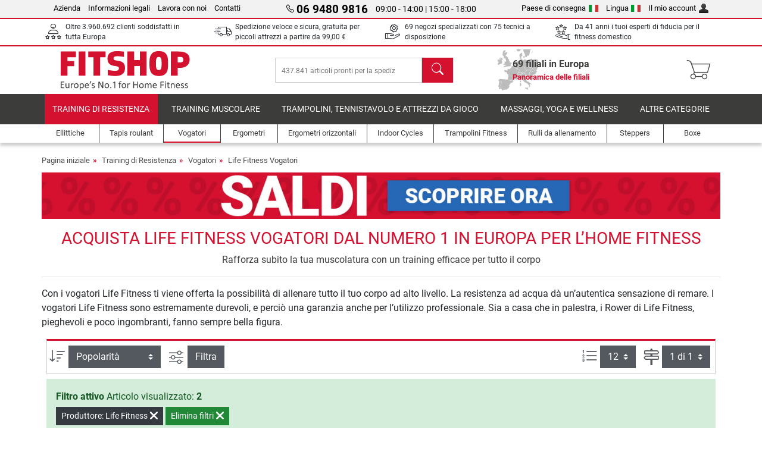

--- FILE ---
content_type: text/html; charset=UTF-8
request_url: https://www.fitshop.it/life-fitness-vogatori
body_size: 15220
content:
<!DOCTYPE html>
<html lang="it">
<head>
  
  <meta charset="utf-8"/>
  <meta name="viewport" content="width=device-width, initial-scale=1"/>
  <meta name="description" content="Life Fitness vogatori | Qui consulenza professionale, consegna rapida &#10003; Training con resistenza ad acqua &#10003; vogare a casa e mettersi in forma"/>
  <meta name="author" content="Fitshop Group"/>
  <meta name="theme-color" content="#d51130"/>
  <meta name="robots" content="index,follow"/>

  <title>Acquistate i vogatori di Life Fitness dagli esperti</title>

  <style media="screen">
    body {font:normal normal 400 1em/1.5 sans-serif;}
    #page {display:flex;flex-direction:column;min-height:100%;}
    main {flex:1;flex-basis:auto;} .svg-icon {width:1em;height:1em;}
    .d-none {display:none!important;} .img-fluid {max-width:100%;height:auto;}
  </style>

  <link rel="preconnect" href="https://www.googletagmanager.com"/>
  <link rel="preconnect" href="https://sbs.adsdefender.com"/>
  <link rel="preconnect" href="https://cdn.adsdefender.com"/>
  <link rel="preload" as="font" href="/assets/fonts/roboto-v30-latin-regular.woff2" type="font/woff2" crossorigin="anonymous"/>
  <link rel="preload" as="font" href="/assets/fonts/roboto-v30-latin-700.woff2" type="font/woff2" crossorigin="anonymous"/>
  <link rel="preload" as="font" href="/assets/fonts/iconfont.woff2" type="font/woff2" crossorigin="anonymous"/>
  <link rel="preload" as="image" href="/assets/images/shop/banner/510x80_banner_soldes_it_it.jpg" fetchpriority="high" imagesrcset="/assets/images/shop/banner/510x80_banner_soldes_it_it.jpg 510w, /assets/images/shop/banner/1470x100_banner_soldes_it_it.jpg 1470w" imagesizes="100vw"/>
  <link rel="preload" as="image" href="https://resources.fitshop.com/bilder/lifefitness/rudergeraet/Row%20HX%202020/lifefitness-row-hx-01_250.jpg" fetchpriority="high"/>

  <link rel="canonical" href="https://www.fitshop.it/life-fitness-vogatori"/>
  
  <link rel="stylesheet" href="/assets/css/shop/bootstrap-4.6.2.min.css?v=26.1.6"/>
  <link rel="stylesheet" href="/assets/css/shop/iconfont.min.css?v=26.1.6"/>
  
  
  <link rel="stylesheet" href="/assets/css/shop/structure.min.css?v=26.1.6"/>
  <link rel="stylesheet" href="/assets/css/shop/header.min.css?v=26.1.6"/>
  <link rel="stylesheet" href="/assets/css/shop/product.min.css?v=26.1.6"/>
  <link rel="stylesheet" href="/assets/css/shop/footer.min.css?v=26.1.6"/>
  <link rel="stylesheet" href="/assets/css/shop/cookieconsent-3.1.0.min.css?v=26.1.6"/>
  

  <!--[if lte IE 9]>
    <link rel="stylesheet" href="/assets/css/shop/bootstrap-4.6.0-ie9.min.css?v=26.1.6"/>
    <link rel="stylesheet" href="/assets/css/shop/ie9-fixes.min.css?v=26.1.6"/>
  <![endif]-->

  
  <meta property="og:type" content="website"/>
  <meta property="og:site_name" content="Fitshop"/>
  <meta property="og:title" content="Acquistate i vogatori di Life Fitness dagli esperti"/>
  <meta property="og:description" content="Life Fitness vogatori | Qui consulenza professionale, consegna rapida &#10003; Training con resistenza ad acqua &#10003; vogare a casa e mettersi in forma"/>
  <meta property="og:url" content="https://www.fitshop.it/life-fitness-vogatori"/>
  <meta property="og:image" content="https://resources.fitshop.com/bilder/lifefitness/rudergeraet/Row%20HX%202020/lifefitness-row-hx-01_600.jpg"/>


  <link rel="icon" href="/assets/images/shop/fav/favicon-fitshop.ico" sizes="48x48"/>
  <link rel="icon" href="/assets/images/shop/fav/favicon-fitshop.svg" type="image/svg+xml"/>
  <link rel="apple-touch-icon" href="/assets/images/shop/fav/apple-touch-icon-fitshop.png"/>
  <link rel="manifest" href="/manifest.json"/>

  
  <script>
    window.dataLayer = window.dataLayer || [];
    window.uetq = window.uetq || [];
    function gtag() {
      dataLayer.push(arguments);
    }
    gtag('consent', 'default', {
      ad_storage: 'denied',
      ad_personalization: 'denied',
      ad_user_data: 'denied',
      analytics_storage: 'denied'
    });
    uetq.push('consent', 'default', {
      ad_storage: 'denied'
    });
  </script>
  <!-- Google Tag Manager -->
  <script>/*<![CDATA[*/(function(w,d,s,l,i){w[l]=w[l]||[];w[l].push({'gtm.start':
  new Date().getTime(),event:'gtm.js'});var f=d.getElementsByTagName(s)[0],
  j=d.createElement(s),dl=l!='dataLayer'?'&l='+l:'';j.async=true;j.src=
  'https://www.googletagmanager.com/gtm.js?id='+i+dl;f.parentNode.insertBefore(j,f);
  })(window,document,'script','dataLayer','GTM-TB7JW4H');/*]]>*/</script>
  <!-- End Google Tag Manager -->


</head>
<body>
  
  <!-- Google Tag Manager (noscript) -->
  <noscript><iframe src="https://www.googletagmanager.com/ns.html?id=GTM-TB7JW4H" height="0" width="0" style="display:none;visibility:hidden"></iframe></noscript>
  <!-- End Google Tag Manager (noscript) -->

  <div id="page" class="has-skyscraper">
    
  <header id="header">
    
  

    
  <div id="header-top" class="position-relative d-none d-lg-block-header">
    <div id="header-top-content" class="container">
      <div class="d-flex">
        <div class="flex-fill left">
          <ul>
            <li><a href="/su-fitshop">Azienda</a></li>
            <li><a href="/informazioni-legali">Informazioni legali</a></li>
            
            <li><a href="/intern/intern/job-karriere.htm">Lavora con noi</a></li>
            <li><a href="/contact/form">Contatti</a></li>
          </ul>
        </div>
        <div class="flex-fill position-relative center hotline">
          <a class="hotline-toggle" id="hotline-toggle" href="#">
            <i class="icon-phone"></i>
            <strong>06 9480 9816</strong>
            <span>
               09:00 - 14:00  | 15:00 - 18:00 
            </span>
          </a>
          
  <div class="hotline-popup sidebar-box text-left" id="hotline-popup">
    <div class="sidebar-box-heading m-0 pr-3">
      Telefono per info e ordini
      <i class="popup-close cursor-pointer icon-cross float-right"></i>
    </div>
    <div class="sidebar-box-content mt-0 p-3">
      <p class="mb-0 font-weight-bold">
        <i class="icon-phone"></i>
        <a href="tel:0694809816">06 9480 9816</a>
      </p>
      <p class="font-weight-bold">
        <i class="icon-mail"></i>
        <a href="mailto:info@fitshop.it">info@fitshop.it</a>
      </p>
      <table class="hotline-open">
        <tr class="hotline-open-hours">
          <td class="align-top pr-2">Lun - Ven:</td>
          <td>
             09:00 - 14:00 
            <br/> 15:00 - 18:00 
          </td>
        </tr>
      </table>
    </div>
    
  </div>

        </div>
        <div class="flex-fill position-relative right">
          <ul>
            <li><a href="/fitshop-group-in-europa" title="Cambia il paese di consegna">Paese di consegna<img width="16" height="12" src="/assets/images/shop/country/it.svg" alt="Paese it" loading="lazy"/></a></li>
            <li class="left">
              <a class="language-toggle" id="language-toggle" href="#" title="Cambia la lingua">Lingua<img width="16" height="12" src="/assets/images/shop/country/it.svg" alt="Lingua it" loading="lazy"/></a>
              
  <div class="language-switch-box sidebar-box" id="language-switch-box">
    <div class="sidebar-box-heading m-0 pr-3">
      Cambia la lingua
      <i class="popup-close cursor-pointer icon-cross float-right"></i>
    </div>
    <div class="sidebar-box-content mt-0 p-0">
      <form method="post" action="/life-fitness-vogatori" id="form-language-switch">
        <input type="hidden" value="it" name="language"/>
        <ul class="list-none row">
          <li data-lang="de" class="language col-6 p-2 cursor-pointer">
            <img class="border" width="36" height="24" src="/assets/images/shop/country/de.svg" alt="Lingua de" loading="lazy"/>
            <span>deutsch</span>
          </li><li data-lang="en" class="language col-6 p-2 cursor-pointer">
            <img class="border" width="36" height="24" src="/assets/images/shop/country/en.svg" alt="Lingua en" loading="lazy"/>
            <span>english</span>
          </li><li data-lang="it" class="language col-6 p-2 active cursor-pointer">
            <img class="border" width="36" height="24" src="/assets/images/shop/country/it.svg" alt="Lingua it" loading="lazy"/>
            <span>italiano</span>
          </li>
        </ul>
      </form>
    </div>
  </div>

            </li>
            <li><a href="/user/register" title="Il mio account">Il mio account<img width="16" height="16" src="/assets/icons/user_silhouette.png" alt="icon silhouette" loading="lazy"/></a></li>
          </ul>
        </div>
      </div>
    </div>
  </div>

    
  <div id="header-trust" class="transition">
    <div id="header-trust-carousel" class="d-lg-none carousel slide" data-ride="carousel" data-interval="3000">
      <ul class="carousel-inner d-flex align-items-center h-100 m-0 px-1 text-center">
        
        <li class="carousel-item active">Oltre 3.960.692 clienti soddisfatti in tutta Europa</li>
        <li class="carousel-item"><a class="link-unstyled" href="/condizioni-di-consegna">Spedizione veloce e sicura, gratuita per piccoli attrezzi a partire da <span class="text-nowrap">99,00 €</span></a></li>
        
        
        
        
        
        
        <li class="carousel-item">Da 41 anni i tuoi esperti di fiducia per il fitness domestico</li>
      </ul>
    </div>

    <div id="header-trust-content" class="container d-none d-lg-block-header">
      <div class="row justify-content-between">
        <div class="col align-self-center trust-icon"><i class="icon-customers"></i> Oltre 3.960.692 clienti soddisfatti in tutta Europa
        </div>
        <div class="col align-self-center trust-icon"><i class="icon-delivery"></i><a class="link-unstyled" href="/condizioni-di-consegna"> Spedizione veloce e sicura, gratuita per piccoli attrezzi a partire da <span class="text-nowrap">99,00 €</span></a>
        </div>
        
        <div class="col align-self-center trust-icon"><i class="icon-service"></i> 69 negozi specializzati con 75 tecnici a disposizione</div>
        
        
        <div class="col align-self-center trust-icon d-none d-xxl-block-header"><i class="icon-products"></i> 437.841 articoli pronti per la spedizione</div>
        
        
        <div class="col align-self-center trust-icon"><i class="icon-ratings"></i> Da 41 anni i tuoi esperti di fiducia per il fitness domestico</div>
      </div>
    </div>
  </div>

    
  <div id="header-main-content" class="container d-table">
    <div class="d-table-row">
      <div id="header-nav-toggle" class="cell-menu d-table-cell d-lg-none-header py-1 text-center" title="Menu">
        <i class="icon-menu"></i>
      </div>

      <div class="cell-logo d-table-cell align-middle text-left">
        <a href="/" title="Fitshop">
          <img class="transition img-fixed" width="280" height="70" src="/assets/images/shop/header/logo-fitshop-color.svg" alt="Fitshop Logo" loading="lazy"/>
        </a>
      </div>

      <div class="cell-search d-table-cell align-middle text-center">
        <form id="form-search" method="post" action="/article/search">
          <div class="d-flex">
            <div class="search-input flex-grow-1">
              <input class="transition" id="search" type="text" name="search" autocomplete="off" placeholder="437.841 articoli pronti per la spedizione"/>
              <label class="sr-only" for="search">Cerca</label>
              <button class="d-none transition" id="search-clear-button" type="button" title="cancella">
                <i class="icon-cross"></i>
              </button>
            </div>
            <button class="transition" id="search-button" type="submit" title="Cerca">
              <i class="icon-search d-none d-lg-inline"></i>
              <i class="icon-caret-right d-lg-none"></i>
            </button>
          </div>
          <div id="search-suggestions" class="proposed-results"></div>
        </form>
      </div>

      <div class="cell-stores stores-it d-none d-lg-table-cell-header text-center">
        <a href="/panoramica-delle-filiali" title="Panoramica delle filiali">
          
          <strong>
            <span class="stores-count">69 filiali in Europa</span>
            <span class="stores-finder">Panoramica delle filiali</span>
          </strong>
        </a>
      </div>

      <div class="cell-cart d-table-cell align-middle text-right">
        <a class="btn btn-link px-1 position-relative d-none d-xs-inline-block d-lg-none-header" href="/panoramica-delle-filiali" title="Panoramica delle filiali">
          <i class="icon-marker"></i>
          <span class="store-count">69x</span>
        </a>
        <a class="btn btn-link px-1 d-lg-none-header" id="header-search" href="#" title="Cerca">
          <i class="icon-search"></i>
        </a>
        <a class="btn btn-link pl-1 pr-3 position-relative" id="header-cart" href="/shopcart/show" title="Carrello">
          <i class="icon-basket"></i>
          
        </a>
        
      </div>
    </div>
  </div>

    
  <nav id="header-nav" class="container d-none d-lg-block-header">
    <div id="header-nav-main" class="d-none d-lg-block-header transition">
      <div class="container">
        <div class="row">
          <ul class="col-12">
            <li class="active">
              <a class="transition" href="/training-di-resistenza" title="Training di Resistenza">Training di Resistenza</a>
            </li><li>
              <a class="transition" href="/training-muscolare" title="Training Muscolare">Training Muscolare</a>
            </li><li>
              <a class="transition" href="/trampolini-tennistavolo-e-attrezzi-da-gioco" title="Trampolini, Tennistavolo e Attrezzi da Gioco">Trampolini, Tennistavolo e Attrezzi da Gioco</a>
            </li><li>
              <a class="transition" href="/massaggi-yoga-e-wellness" title="Massaggi, yoga e wellness">Massaggi, yoga e wellness</a>
            </li><li>
              <a class="transition" href="/specials/misc" title="Altre categorie">Altre categorie</a>
            </li>
          </ul>
        </div>
      </div>
    </div>

    <div id="header-nav-sub" class="container">
      <div class="row">
        <ul class="main-nav d-lg-none-header">
          <li><a class="nav-icon" href="/"><i class="icon-home"></i><span class="sr-only">Pagina iniziale</span></a></li>
          <li class="active"><a class="nav-icon" href="#"><i class="icon-categories"></i><span class="sr-only">Categorie</span></a></li>
          <li><a class="nav-icon" href="/condizioni-di-consegna"><i class="icon-shipping"></i><span class="sr-only">Condizioni di consegna</span></a></li>
          <li><a class="nav-icon" href="/panoramica-delle-filiali"><i class="icon-marker"></i><span class="sr-only">Filiali</span></a></li>
          <li><a class="nav-icon" href="/su-fitshop"><i class="icon-company"></i><span class="sr-only">Azienda</span></a></li>
          <li><a class="nav-icon" href="/contact/form"><i class="icon-contact"></i><span class="sr-only">Contatti</span></a></li>
          <li><a class="nav-icon" href="/user/register"><i class="icon-account"></i><span class="sr-only">Log in</span></a></li>
          <li><a class="nav-icon" href="#" id="nav-language-toggle"><i class="icon-language"></i><span class="sr-only">Cambia la lingua</span></a></li>
        </ul>
        <div class="sub-nav d-table-cell d-lg-none-header position-relative">
          <ul>
            <li>
              
                <a class="nav-main-link open" href="/training-di-resistenza"><span>Training di Resistenza</span></a>
                <ul class="active">
                  <li><a class="nav-link" href="/ellittiche" title="Ellittiche">Ellittiche</a>
                  </li><li><a class="nav-link" href="/tapis-roulant" title="Tapis roulant">Tapis roulant</a>
                  </li><li class="active"><a class="nav-link" href="/vogatori" title="Vogatori">Vogatori</a>
                  </li><li><a class="nav-link" href="/ergometri" title="Ergometri">Ergometri</a>
                  </li><li><a class="nav-link" href="/ergometri-orizzontali" title="Ergometri orizzontali">Ergometri orizzontali</a>
                  </li><li><a class="nav-link" href="/indoor-cycles" title="Indoor Cycles">Indoor Cycles</a>
                  </li><li><a class="nav-link" href="/smart-bike" title="Smart Bike">Smart Bike</a>
                  </li><li><a class="nav-link" href="/trampolini-fitness" title="Trampolini Fitness">Trampolini Fitness</a>
                  </li><li><a class="nav-link" href="/rulli-da-allenamento" title="Rulli da allenamento">Rulli da allenamento</a>
                  </li><li><a class="nav-link" href="/steppers" title="Steppers">Steppers</a>
                  </li><li><a class="nav-link" href="/boxe" title="Boxe">Boxe</a>
                  </li><li><a class="nav-link" href="/nordic-walking" title="Nordic Walking">Nordic Walking</a>
                  </li><li><a class="nav-link" href="/cardiofrequenzimetri" title="Cardiofrequenzimetri">Cardiofrequenzimetri</a>
                  </li>
                </ul>
              
            </li><li>
              
                <a class="nav-main-link closed" href="/training-muscolare"><span>Training Muscolare</span></a>
                <ul class="d-none">
                  <li><a class="nav-link" href="/stazioni-multifunzione" title="Stazioni Multifunzione">Stazioni Multifunzione</a>
                  </li><li><a class="nav-link" href="/panche-pesi" title="Panche Pesi">Panche Pesi</a>
                  </li><li><a class="nav-link" href="/stazioni-bilanciere" title="Stazioni Bilanciere">Stazioni Bilanciere</a>
                  </li><li><a class="nav-link" href="/manubri" title="Manubri">Manubri</a>
                  </li><li><a class="nav-link" href="/dischi-e-pesi" title="Dischi e pesi">Dischi e pesi</a>
                  </li><li><a class="nav-link" href="/bilancieri" title="Bilancieri">Bilancieri</a>
                  </li><li><a class="nav-link" href="/allenamento-funzionale" title="Allenamento funzionale">Allenamento funzionale</a>
                  </li><li><a class="nav-link" href="/trainers-addominali-dorsali" title="Trainers Addominali / Dorsali">Trainers Addominali / Dorsali</a>
                  </li><li><a class="nav-link" href="/stimolatori-muscolari" title="Stimolatori muscolari">Stimolatori muscolari</a>
                  </li><li><a class="nav-link" href="/pedane-vibranti" title="Pedane Vibranti">Pedane Vibranti</a>
                  </li><li><a class="nav-link" href="/attrezzi-professionali" title="Attrezzi Professionali">Attrezzi Professionali</a>
                  </li><li><a class="nav-link" href="/barra-per-trazioni" title="Barra per trazioni">Barra per trazioni</a>
                  </li><li><a class="nav-link" href="/accessori-training-muscolare" title="Accessori Training Muscolare">Accessori Training Muscolare</a>
                  </li><li><a class="nav-link" href="/accessori-training-muscolare" title="Accessori Training Muscolare">Accessori Training Muscolare</a>
                  </li>
                </ul>
              
            </li><li>
              
                <a class="nav-main-link closed" href="/trampolini-tennistavolo-e-attrezzi-da-gioco"><span>Trampolini, Tennistavolo e Attrezzi da Gioco</span></a>
                <ul class="d-none">
                  <li><a class="nav-link" href="/tennistavolo" title="Tennistavolo">Tennistavolo</a>
                  </li><li><a class="nav-link" href="/trampolini" title="Trampolini">Trampolini</a>
                  </li><li><a class="nav-link" href="/slackline" title="Slackline">Slackline</a>
                  </li><li><a class="nav-link" href="/veicoli-giocattolo" title="Veicoli Giocattolo">Veicoli Giocattolo</a>
                  </li><li><a class="nav-link" href="/go-karts" title="Go-Karts">Go-Karts</a>
                  </li><li><a class="nav-link" href="/giochi-outdoor" title="Giochi Outdoor">Giochi Outdoor</a>
                  </li><li><a class="nav-link" href="/porte-da-calcio-e-accessori" title="Porte da calcio e accessori">Porte da calcio e accessori</a>
                  </li><li><a class="nav-link" href="/piscina-e-accessori" title="Piscina e accessori">Piscina e accessori</a>
                  </li><li><a class="nav-link" href="/calcio-balilla" title="Calcio-Balilla">Calcio-Balilla</a>
                  </li><li><a class="nav-link" href="/canestri-da-basket" title="Canestri da basket">Canestri da basket</a>
                  </li><li><a class="nav-link" href="/giochi-indoor" title="Giochi Indoor">Giochi Indoor</a>
                  </li><li><a class="nav-link" href="/airtrack" title="Airtrack">Airtrack</a>
                  </li><li><a class="nav-link" href="/freccette" title="Freccette">Freccette</a>
                  </li><li><a class="nav-link" href="/pickleball" title="Pickleball">Pickleball</a>
                  </li>
                </ul>
              
            </li><li>
              
                <a class="nav-main-link closed" href="/massaggi-yoga-e-wellness"><span>Massaggi, yoga e wellness</span></a>
                <ul class="d-none">
                  <li><a class="nav-link" href="/stimolatori-muscolari" title="Stimolatori muscolari">Stimolatori muscolari</a>
                  </li><li><a class="nav-link" href="/pedane-vibranti" title="Pedane Vibranti">Pedane Vibranti</a>
                  </li><li><a class="nav-link" href="/poltrona-da-massaggio" title="Poltrona da massaggio">Poltrona da massaggio</a>
                  </li><li><a class="nav-link" href="/massaggiatori" title="Massaggiatori">Massaggiatori</a>
                  </li><li><a class="nav-link" href="/tappetini-da-allenamento" title="Tappetini da allenamento">Tappetini da allenamento</a>
                  </li><li><a class="nav-link" href="/equilibrio-e-coordinazione" title="Equilibrio e Coordinazione">Equilibrio e Coordinazione</a>
                  </li><li><a class="nav-link" href="/allenamento-miofasciale-rulli-massaggiatori" title="Allenamento Miofasciale &amp; Rulli Massaggiatori ">Allenamento Miofasciale & Rulli Massaggiatori </a>
                  </li><li><a class="nav-link" href="/misuratori-della-composizione-corporea" title="Misuratori della composizione corporea">Misuratori della composizione corporea</a>
                  </li><li><a class="nav-link" href="/fototerapia" title="Fototerapia">Fototerapia</a>
                  </li><li><a class="nav-link" href="/recovery-and-regeneration" title="Recovery and Regeneration">Recovery and Regeneration</a>
                  </li>
                </ul>
              
            </li><li>
              
                <a class="nav-main-link closed" href="/specials/misc"><span>Altre categorie</span></a>
                
              
            </li>
          </ul>
          <form class="position-absolute bg-white" id="nav-language" method="post" action="/life-fitness-vogatori">
            <div class="p-2 font-weight-bold">Cambia la lingua</div>
            <ul class="nav-language">
              <li>
                <button class="btn btn-link d-block" type="submit" name="language" value="de">
                  <img class="border" width="36" height="24" src="/assets/images/shop/country/de.svg" alt="Lingua de" loading="lazy"/>
                  <span class="pl-2">deutsch</span>
                </button>
              </li><li>
                <button class="btn btn-link d-block" type="submit" name="language" value="en">
                  <img class="border" width="36" height="24" src="/assets/images/shop/country/en.svg" alt="Lingua en" loading="lazy"/>
                  <span class="pl-2">english</span>
                </button>
              </li><li class="active">
                <button class="btn btn-link d-block" type="submit" name="language" value="it">
                  <img class="border" width="36" height="24" src="/assets/images/shop/country/it.svg" alt="Lingua it" loading="lazy"/>
                  <span class="pl-2">italiano</span>
                </button>
              </li>
            </ul>
          </form>
        </div>
        <ul class="sub-nav col-lg d-none d-lg-flex-header">
          <li><a class="nav-icon" href="/ellittiche" title="Ellittiche"><div>
              <img width="45" height="45" src="/assets/images/shop/header/nav/crosstrainer.svg" alt="Icon Ellittiche" loading="lazy"/>
              <span>Ellittiche</span></div></a>
          </li><li><a class="nav-icon" href="/tapis-roulant" title="Tapis roulant"><div>
              <img width="45" height="45" src="/assets/images/shop/header/nav/laufbaender.svg" alt="Icon Tapis roulant" loading="lazy"/>
              <span>Tapis roulant</span></div></a>
          </li><li class="active"><a class="nav-icon" href="/vogatori" title="Vogatori"><div>
              <img width="45" height="45" src="/assets/images/shop/header/nav/rudergeraete.svg" alt="Icon Vogatori" loading="lazy"/>
              <span>Vogatori</span></div></a>
          </li><li><a class="nav-icon" href="/ergometri" title="Ergometri"><div>
              <img width="45" height="45" src="/assets/images/shop/header/nav/ergometer.svg" alt="Icon Ergometri" loading="lazy"/>
              <span>Ergometri</span></div></a>
          </li><li><a class="nav-icon" href="/ergometri-orizzontali" title="Ergometri orizzontali"><div>
              <img width="45" height="45" src="/assets/images/shop/header/nav/liegeergometer.svg" alt="Icon Ergometri orizzontali" loading="lazy"/>
              <span>Ergometri orizzontali</span></div></a>
          </li><li><a class="nav-icon" href="/indoor-cycles" title="Indoor Cycles"><div>
              <img width="45" height="45" src="/assets/images/shop/header/nav/indoorcycles.svg" alt="Icon Indoor Cycles" loading="lazy"/>
              <span>Indoor Cycles</span></div></a>
          </li><li><a class="nav-icon" href="/trampolini-fitness" title="Trampolini Fitness"><div>
              <img width="45" height="45" src="/assets/images/shop/header/nav/minitrampoline.svg" alt="Icon Trampolini Fitness" loading="lazy"/>
              <span>Trampolini Fitness</span></div></a>
          </li><li><a class="nav-icon" href="/rulli-da-allenamento" title="Rulli da allenamento"><div>
              <img width="45" height="45" src="/assets/images/shop/header/nav/rollentrainer.svg" alt="Icon Rulli da allenamento" loading="lazy"/>
              <span>Rulli da allenamento</span></div></a>
          </li><li><a class="nav-icon" href="/steppers" title="Steppers"><div>
              <img width="45" height="45" src="/assets/images/shop/header/nav/stepper.svg" alt="Icon Steppers" loading="lazy"/>
              <span>Steppers</span></div></a>
          </li><li><a class="nav-icon" href="/boxe" title="Boxe"><div>
              <img width="45" height="45" src="/assets/images/shop/header/nav/boxsport.svg" alt="Icon Boxe" loading="lazy"/>
              <span>Boxe</span></div></a>
          </li>
        </ul>
      </div>
    </div>
  </nav>

  </header>


    <main id="content">
      
  

      <div id="content-main" class="container">
        <div id="content-wrapper">
          
  
  
    <ul class="breadcrumbs d-inline-block">
      <li class="d-none d-md-inline-block">
        <a href="/" title="Pagina iniziale">Pagina iniziale</a>
      </li><li class="d-none d-md-inline-block">
        <a href="/training-di-resistenza" title="Training di Resistenza">Training di Resistenza</a>
      </li><li>
        <a href="/vogatori" title="Vogatori">Vogatori</a>
      </li><li class="d-none d-md-inline-block">
        <a href="/life-fitness-vogatori" title="Life Fitness Vogatori">Life Fitness Vogatori</a>
      </li>
    </ul>
    
    <script type="application/ld+json">{"@context":"https://schema.org","@type":"BreadcrumbList","itemListElement":[{"@type":"ListItem","position":1,"name":"Training di Resistenza","item":"https://www.fitshop.it/training-di-resistenza"},{"@type":"ListItem","position":2,"name":"Vogatori","item":"https://www.fitshop.it/vogatori"},{"@type":"ListItem","position":3,"name":"Life Fitness Vogatori","item":"https://www.fitshop.it/life-fitness-vogatori"}]}</script>
  

  
  
  <div class="promo-banners mb-3">
    
  

    
      <div class="promo-banner text-center">
        <a href="/promotion/saldi">
          <picture>
            <source media="(max-width: 767px)" srcset="/assets/images/shop/banner/510x80_banner_soldes_it_it.jpg" width="510" height="80"/>
            <source media="(min-width: 768px)" srcset="/assets/images/shop/banner/1470x100_banner_soldes_it_it.jpg" width="1470" height="100"/>
            <img class="img-fluid" src="/assets/images/shop/banner/1470x100_banner_soldes_it_it.jpg" alt="promo-banner" loading="eager" width="1470" height="100"/>
          </picture>
        </a>
      </div>
    
  </div>

  <script type="application/ld+json">{"@context":"https://schema.org","@type":"Product","name":"Life Fitness Vogatori","url":"https://www.fitshop.it/life-fitness-vogatori","offers":{"@type":"AggregateOffer","offerCount":2,"lowPrice":"1499.00","highPrice":"3775.00","priceCurrency":"EUR"},"aggregateRating":{"@type":"AggregateRating","reviewCount":60,"ratingValue":4.96}}</script>

  <div class="product-list">
    
      
  <div class="product-list-header">
    
  <div class="product-list-header-top mb-3">
    <h1 class="mb-0">Acquista Life Fitness Vogatori dal numero 1 in Europa per l’home fitness</h1>
    
    <div class="mt-2">Rafforza subito la tua muscolatura con un training efficace per tutto il corpo </div>
    
  </div>

    
  <div class="product-list-header-bottom category-guide mb-2 mb-md-3">
    <hr/>
    
    <div class="clearfix">
      
      
  <div class="list-text-short top">
    Con i vogatori Life Fitness ti viene offerta la possibilità di allenare tutto il tuo corpo ad alto livello. La resistenza ad acqua dà un’autentica sensazione di remare. I vogatori Life Fitness sono estremamente durevoli, e perciò una garanzia anche per l’utilizzo professionale. Sia a casa che in palestra, i Rower di Life Fitness, pieghevoli e poco ingombranti, fanno sempre bella figura.
  </div>
  

    </div>
  </div>

  </div>

      
  
  <div class="product-list-content-sidebar" id="list-sidebar">
    <div class="sidebar-wrapper">
      
  <div class="sticky-top">
    <div class="d-flex align-items-center w-100 p-1">
      <div class="px-3 flex-grow-1 font-weight-bold">
        Filtra
      </div>
      <div class="px-2 text-right">
        <button class="btn btn-outline-secondary px-2 border-0 text-dark toggle-sidebar" type="button" data-target="#list-sidebar">
          <i class="icon-cross"></i>
          <span class="sr-only">Chiudi</span>
        </button>
      </div>
    </div>
  </div>

      <div class="py-3 px-2">
        
  <div class="sidebar-box-filter filter-brands toggle-scope toggled-opened">
    <div class="sidebar-box-heading toggle-trigger" tabindex="0" role="button">
      Life Fitness Vogatori Marche
      <i class="icon-open icon-caret-down"></i><i class="icon-close icon-caret-up"></i>
    </div>
    <div class="sidebar-box-content toggle-target">
      <ul>
        <li class="sidebar-menu-link py-2 py-lg-1">
          <a href="/vogatori" title="Tutte le marche">Tutte le marche</a>
          
        </li>
        <li class="sidebar-menu-link py-2 py-lg-1">
          <a href="/assault-fitness-vogatori" title="Assault Fitness">Assault Fitness</a>
          <span>1</span>
        </li><li class="sidebar-menu-link py-2 py-lg-1">
          <a href="/cardiostrong-vogatori" title="cardiostrong">cardiostrong</a>
          <span>3</span>
        </li><li class="sidebar-menu-link py-2 py-lg-1">
          <a href="/concept2-vogatori" title="Concept2">Concept2</a>
          <span>2</span>
        </li><li class="sidebar-menu-link py-2 py-lg-1">
          <a href="/darwin-fitness-vogatori" title="Darwin Fitness">Darwin Fitness</a>
          <span>1</span>
        </li><li class="sidebar-menu-link py-2 py-lg-1">
          <a href="/duke-fitness-vogatori" title="Duke Fitness">Duke Fitness</a>
          <span>1</span>
        </li><li class="sidebar-menu-link py-2 py-lg-1">
          <a href="/fluid-rower-vogatori" title="Fluid Rower">Fluid Rower</a>
          <span>11</span>
        </li><li class="sidebar-menu-link py-2 py-lg-1">
          <a href="/kettler-vogatori" title="Kettler">Kettler</a>
          <span>5</span>
        </li><li class="sidebar-menu-link py-2 py-lg-1 active">
          <a href="/life-fitness-vogatori" title="Life Fitness">Life Fitness</a>
          <span>2</span>
        </li><li class="sidebar-menu-link py-2 py-lg-1">
          <a href="/nohrd-vogatori" title="NOHRD">NOHRD</a>
          <span>1</span>
        </li><li class="sidebar-menu-link py-2 py-lg-1">
          <a href="/nordictrack-vogatori" title="NordicTrack">NordicTrack</a>
          <span>1</span>
        </li><li class="sidebar-menu-link py-2 py-lg-1">
          <a href="/stil-fit-vogatori" title="Stil-Fit">Stil-Fit</a>
          <span>2</span>
        </li><li class="sidebar-menu-link py-2 py-lg-1">
          <a href="/taurus-vogatori" title="Taurus">Taurus</a>
          <span>3</span>
        </li><li class="sidebar-menu-link py-2 py-lg-1">
          <a href="/waterrower-vogatori" title="WATERROWER">WATERROWER</a>
          <span>16</span>
        </li>
      </ul>
    </div>
  </div>

        
  

        
  

        
  <form id="technicaldetails-filter-form" method="get">
    <input type="hidden" id="filter-switch" name="technicaldetails-filter" value="1"/>
    
  <div class="sidebar-box-filter other-categories toggle-scope toggled-closed">
    <div class="sidebar-box-heading toggle-trigger" tabindex="0" role="button">
      Fascia di prezzo <i class="icon-open icon-caret-down"></i><i class="icon-close icon-caret-up"></i>
    </div>
    <div class="sidebar-box-content toggle-target technicaldetails-filter-input">
      <div class="technicaldetails-filter-minmax">
        <div class="multi-range">
          <div class="slider-track"></div>
          <input type="range" name="price_min" id="filter-price_min" min="399" max="3750" step="1" value="399" data-unit="€"/>
          <input type="range" name="price_max" id="filter-price_max" min="399" max="3750" step="1" value="3750" data-unit="€"/>
        </div>
        <div class="text-value">
          <label class="value-left flex-fill pl-1" for="filter-price_min">
            399 €
          </label>
          <label class="value-right flex-fill pr-1 text-right" for="filter-price_max">
            3750 €
          </label>
        </div>
      </div>
    </div>
  </div>

    
  <div class="sidebar-box-filter other-categories toggle-scope toggled-closed">
    <div class="sidebar-box-heading toggle-trigger" tabindex="0" role="button">
      Disponibilità <i class="icon-open icon-caret-down"></i><i class="icon-close icon-caret-up"></i>
    </div>
    <div class="sidebar-box-content toggle-target technicaldetails-filter-input">
      <ul class="list-unstyled">
        <li class="py-2 py-lg-1">
          <div class="custom-control custom-switch">
            <input class="custom-control-input" type="checkbox" name="stock" id="filter-stock" value="1"/>
            <label class="custom-control-label" for="filter-stock">Disponibile a breve termine</label>
          </div>
        </li>
      </ul>
    </div>
  </div>

    
  <div class="sidebar-box-filter other-categories toggle-scope toggled-closed">
    <div class="sidebar-box-heading toggle-trigger" tabindex="0" role="button">
      Settore d&#039;impiego <i class="icon-open icon-caret-down"></i><i class="icon-close icon-caret-up"></i>
    </div>
    <div class="sidebar-box-content toggle-target technicaldetails-filter-input">
      <ul class="list-unstyled">
        <li class="py-2 py-lg-1">
          <div class="custom-control custom-switch">
            <input class="custom-control-input" id="filter-usage-heim" type="checkbox" name="garantie_heim" value="1" data-active=""/>
            <label class="custom-control-label" for="filter-usage-heim">Uso privato</label>
          </div>
        </li>
        <li class="py-2 py-lg-1">
          <div class="custom-control custom-switch">
            <input class="custom-control-input" id="filter-usage-semi" type="checkbox" name="garantie_semi" value="1" data-active=""/>
            <label class="custom-control-label" for="filter-usage-semi">Uso semiprofessionale</label>
          </div>
        </li>
        <li class="py-2 py-lg-1">
          <div class="custom-control custom-switch">
            <input class="custom-control-input" id="filter-usage-prof" type="checkbox" name="garantie_prof" value="1" data-active=""/>
            <label class="custom-control-label" for="filter-usage-prof">Uso professionale</label>
          </div>
        </li>
      </ul>
    </div>
  </div>

    
      
    
    <a class="btn btn-danger rounded-0 font-weight-bold w-100 my-4" href="/vogatori?technicaldetails-filter-reset=1">
      Elimina filtri
    </a>
  </form>

      </div>
    </div>
  </div>

  
  

  
  <div class="toolbar toolbar-pagination row d-md-flex">
    <div class="toolbar-group flex-shrink-1 p-1 text-left">
      <form>
        <label class="toolbar-item toolbar-text d-inline-block" for="select-order-top" title="Ordina per" data-toggle="tooltip">
          <i class="icon-sort"></i>
          <span class="sr-only">Ordina per</span>
        </label>
        <select class="toolbar-item toolbar-input custom-select select-order" id="select-order-top" name="products-order">
          <option value="rang" selected="selected">Popolarità</option>
          <option disabled="disabled">----------------------</option>
          <option value="preis1">Prezzo crescente</option>
          <option value="preis2">Prezzo decrescente</option>
          <option disabled="disabled">----------------------</option>
          <option value="bezeichnung1">Nome A-Z</option>
          <option value="bezeichnung2">Nome Z-A</option>
        </select>
      </form>
    </div>

    <div class="toolbar-group flex-grow-1 py-1 px-2 text-right text-md-left">
      <label class="toolbar-item toolbar-text d-inline-block" for="button-filter-top" title="Ricerca avanzata" data-toggle="tooltip">
        <i class="icon-sliders"></i>
        <span class="sr-only">Ricerca avanzata</span>
      </label>
      <button class="toolbar-item toolbar-btn btn toggle-sidebar" id="button-filter-top" type="button" data-target="#list-sidebar">
        Filtra
      </button>
    </div>

    <div class="toolbar-group flex-grow-1 py-1 px-2 text-right d-none d-md-block">
      <form method="post" action="/life-fitness-vogatori">
        <label class="toolbar-item toolbar-text d-inline-block" id="toolbar-label-per-page-top" for="toolbar-input-per-page-top" title="Articoli per pagina:" data-toggle="tooltip">
          <i class="icon-items"></i>
          <span class="sr-only">Articoli per pagina:</span>
        </label>
        <select class="toolbar-item toolbar-input custom-select select-per-page" id="toolbar-input-per-page-top" name="products-per-page">
          <option selected="selected" value="12">12</option><option value="24">24</option><option value="36">36</option><option value="60">60</option>
        </select>
      </form>
    </div>

    <div class="toolbar-group flex-shrink-1 p-1 pr-2 text-right d-none d-md-block">
      <div class="d-inline-block">
        <label class="toolbar-item toolbar-text" id="toolbar-label-num-page-top" for="toolbar-input-num-page-top" title="Pagina" data-toggle="tooltip">
          <i class="icon-pages"></i>
          <span class="sr-only">Pagina</span>
        </label>
        <select class="toolbar-item toolbar-input custom-select select-num-page d-inline-block" id="toolbar-input-num-page-top" name="page">
          <option selected="selected" value="1">1 di 1</option>
        </select>
      </div>
      
    </div>
  </div>

  
  <div class="filter-active-box mb-2 p-3 alert-success">
    <p class="mb-0">
      <strong>Filtro attivo</strong> Articolo visualizzato: <strong>2</strong>
    </p>
    <div class="filter-active-buttons" id="filter-active-buttons">
      
  
    <a class="filter-remove-button btn btn-sm btn-dark rounded-0 mt-1" href="/vogatori" title="Elimina filtri">
      Produttore: Life Fitness <i class="icon-cross"></i>
    </a>
  

      
  

      
  

      
  

      
  

      
  
    
    
  

      <a class="btn btn-sm btn-success rounded-0 mt-1" href="/vogatori?technicaldetails-filter-reset=1">
        Elimina filtri <i class="icon-cross"></i>
      </a>
    </div>
  </div>


  
    <ul class="product-list d-flex flex-wrap mb-3">
      
  
    <li class="product-list-entry">
      <div class="product-wrapper highlight">
        <div class="w-100 mb-auto">
          <div class="image-wrapper">
            <a href="/vogatore-life-fitness-row-hx-trainer-lf-home-row-0301" data-index="0" class="product-click">
              <div class="image-main">
                <div class="image-product">
                  <span class="img-v-mid">
                    <img class="img-fluid" width="250" height="250" src="https://resources.fitshop.com/bilder/lifefitness/rudergeraet/Row%20HX%202020/lifefitness-row-hx-01_250.jpg" alt="product-image" loading="eager"/>
                    
                  </span>
                </div>
                <div class="image-awards">
                  <img width="75" height="75" src="https://resources.fitshop.com/bilder/lifefitness/rudergeraet/Row%20HX%202020/life-fitness-row-hx-tum-2021_en_75.jpg" alt="product-award" loading="lazy"/>
                  
                </div>
              </div>
            </a>
            <div class="bestseller-wrapper" title="Bestseller nr. 10">#10</div>
            
            
            
            <div class="stock-wrapper in-stock">Disponibile</div>
            
          </div>

          <div class="title-wrapper">
            <a href="/vogatore-life-fitness-row-hx-trainer-lf-home-row-0301" data-index="0" class="product-click">Vogatore Life Fitness Row HX Trainer</a>
          </div>

          <div class="details-wrapper">
            <div class="row position-relative">
              
              <div class="col-12 text-truncate" title="Resistenza ad acqua">Resistenza ad acqua</div>
            </div><div class="row position-relative">
              <div class="col-7 text-truncate">Display</div>
              <div class="col-5 text-right text-truncate" title="LCD">LCD</div>
            </div><div class="row position-relative">
              <div class="col-7 text-truncate">Peso max. utente</div>
              <div class="col-5 text-right text-truncate" title="150 kg">150 kg</div>
            </div><div class="row position-relative">
              <div class="col-7 text-truncate">Richiudibile</div>
              <div class="col-5 text-right text-truncate" title="✓">✓</div>
            </div>
          </div>
          <div class="review-wrapper">
            
              <div class="row">
              <div class="col">
                <div>Equipaggiamento</div>
                <div class="review-squares">
                  <i class="icon-square-fill"></i><i class="icon-square-fill"></i><i class="icon-square-fill"></i><i class="icon-square-fill"></i><i class="icon-square-half"></i>
                </div>
              </div>
              
              
            
              
              <div class="col">
                <div>Resistenza</div>
                <div class="review-squares">
                  <i class="icon-square-fill"></i><i class="icon-square-fill"></i><i class="icon-square-fill"></i><i class="icon-square-fill"></i><i class="icon-square-half"></i>
                </div>
              </div>
              
              </div>
            
              <div class="row">
              <div class="col">
                <div>Movimento</div>
                <div class="review-squares">
                  <i class="icon-square-fill"></i><i class="icon-square-fill"></i><i class="icon-square-fill"></i><i class="icon-square-fill"></i><i class="icon-square-half"></i>
                </div>
              </div>
              <div class="col"></div>
              </div>
            
          </div>
          <div class="rating-wrapper">
            <div class="row">
              <div class="col pr-0 text-nowrap overflow-hidden">
                Recensioni <small>(59)</small>
              </div>
              <div class="col product-rating text-right">
                <i class="icon-star">
                  <i class="icon-star-fill"></i>
                </i><i class="icon-star">
                  <i class="icon-star-fill"></i>
                </i><i class="icon-star">
                  <i class="icon-star-fill"></i>
                </i><i class="icon-star">
                  <i class="icon-star-fill"></i>
                </i><i class="icon-star">
                  <i class="icon-star-fill" style="width:92%"></i>
                </i>
                <span class="text-nowrap">4,9</span>
              </div>
            </div>
          </div>
        </div>

        <div class="w-100">
          <div class="price-wrapper text-right">
            
            <div class="promo-page-label">
              <div style="background-color:#d4112f; color:#ffffff">
                <div class="p-1 text-center">
                  <strong class="d-block">OFFERTA</strong>
                  <small>
                    <span>Valido fino al  16/02/26</span>
                    <i class="text-nowrap">Fino a esaurimento scorte!</i>
                  </small>
                </div>
              </div>
            </div>
            <div class="price-30">
              
              
                Miglior prezzo per 30 giorni
                da
                <span class="text-nowrap">1.395,<sup>00</sup> €</span>
              
              <div class="discount">
                Risparmia <span>9%</span>
              </div>
            </div>
            <div class="price-old-wrapper">
              <div class="price-old">
                
                <div>
                  <small class="cursor-help" title="Prezzo consigliato dal produttore" data-toggle="tooltip" data-delay="750">MSRP</small>
                  da
                  <span class="text-nowrap">1.695,<sup>00</sup> €</span>
                </div>
                <div>
                  Finora
                  da
                  <span class="text-nowrap">1.395,<sup>00</sup> €</span>
                </div>
              </div>
            </div>
            <div class="price-now">
              ora
              da
              <span class="text-nowrap">1.269,<sup>00</sup> €</span>
            </div>
          </div>
          
  

        </div>
      </div>
      
  
  

    </li>
  
    <li class="product-list-entry">
      <div class="product-wrapper">
        <div class="w-100 mb-auto">
          <div class="image-wrapper">
            <a href="/vogatore-life-fitness-heat-performance-lf-prf-row-lcd-01" data-index="1" class="product-click">
              <div class="image-main">
                <div class="image-product">
                  <span class="img-v-mid">
                    <img class="img-fluid" width="250" height="250" src="https://resources.fitshop.com/bilder/lifefitness/heatrower/LF-HeatRower-TFT-01_250.jpg" alt="product-image" loading="lazy"/>
                    
                  </span>
                </div>
                
              </div>
            </a>
            
            
            
            
            <div class="stock-wrapper in-stock">Disponibile</div>
            
          </div>

          <div class="title-wrapper">
            <a href="/vogatore-life-fitness-heat-performance-lf-prf-row-lcd-01" data-index="1" class="product-click">Vogatore Life Fitness Heat Performance</a>
          </div>

          <div class="details-wrapper">
            <div class="row position-relative">
              
              <div class="col-12 text-truncate" title="Ibrida (ad aria e magnetica)">Ibrida (ad aria e magnetica)</div>
            </div><div class="row position-relative">
              <div class="col-7 text-truncate">Display</div>
              <div class="col-5 text-right text-truncate" title="LCD">LCD</div>
            </div><div class="row position-relative">
              <div class="col-7 text-truncate">Peso max. utente</div>
              <div class="col-5 text-right text-truncate" title="150 kg">150 kg</div>
            </div><div class="row position-relative">
              <div class="col-7 text-truncate">Richiudibile</div>
              <div class="col-5 text-right text-truncate" title="-">-</div>
            </div>
          </div>
          <div class="review-wrapper">
            
              <div class="row">
              <div class="col">
                <div>Equipaggiamento</div>
                <div class="review-squares">
                  <i class="icon-square-fill"></i><i class="icon-square-fill"></i><i class="icon-square-fill"></i><i class="icon-square-fill"></i><i class="icon-square-half"></i>
                </div>
              </div>
              
              
            
              
              <div class="col">
                <div>Resistenza</div>
                <div class="review-squares">
                  <i class="icon-square-fill"></i><i class="icon-square-fill"></i><i class="icon-square-fill"></i><i class="icon-square-fill"></i><i class="icon-square-half"></i>
                </div>
              </div>
              
              </div>
            
              <div class="row">
              <div class="col">
                <div>Movimento</div>
                <div class="review-squares">
                  <i class="icon-square-fill"></i><i class="icon-square-fill"></i><i class="icon-square-fill"></i><i class="icon-square-fill"></i><i class="icon-square-half"></i>
                </div>
              </div>
              <div class="col"></div>
              </div>
            
          </div>
          <div class="rating-wrapper">
            <div class="row">
              <div class="col pr-0 text-nowrap overflow-hidden">
                Recensioni <small>(1)</small>
              </div>
              <div class="col product-rating text-right">
                <i class="icon-star">
                  <i class="icon-star-fill"></i>
                </i><i class="icon-star">
                  <i class="icon-star-fill"></i>
                </i><i class="icon-star">
                  <i class="icon-star-fill"></i>
                </i><i class="icon-star">
                  <i class="icon-star-fill"></i>
                </i><i class="icon-star">
                  <i class="icon-star-fill"></i>
                </i>
                <span class="text-nowrap">5,0</span>
              </div>
            </div>
          </div>
        </div>

        <div class="w-100">
          <div class="price-wrapper text-right">
            
            
            <div class="price-30">
              <br/>
              
              
            </div>
            <div class="price-old-wrapper">
              <div class="price-old">
                <div class="placeholder">&nbsp;</div>
                
                
              </div>
            </div>
            <div class="price-now">
              
              da
              <span class="text-nowrap">3.420,<sup>00</sup> €</span>
            </div>
          </div>
          
  

        </div>
      </div>
      
  
  

    </li>
  

    </ul>
    
  <div class="toolbar toolbar-pagination row d-md-flex">
    <div class="toolbar-group flex-shrink-1 p-1 text-left d-none d-md-block">
      <form>
        <label class="toolbar-item toolbar-text d-inline-block" for="select-order-bottom" title="Ordina per" data-toggle="tooltip">
          <i class="icon-sort"></i>
          <span class="sr-only">Ordina per</span>
        </label>
        <select class="toolbar-item toolbar-input custom-select select-order" id="select-order-bottom" name="products-order">
          <option value="rang" selected="selected">Popolarità</option>
          <option disabled="disabled">----------------------</option>
          <option value="preis1">Prezzo crescente</option>
          <option value="preis2">Prezzo decrescente</option>
          <option disabled="disabled">----------------------</option>
          <option value="bezeichnung1">Nome A-Z</option>
          <option value="bezeichnung2">Nome Z-A</option>
        </select>
      </form>
    </div>

    <div class="toolbar-group flex-grow-1 py-1 px-2 text-left d-none d-md-block">
      <label class="toolbar-item toolbar-text d-inline-block" for="button-filter-bottom" title="Ricerca avanzata" data-toggle="tooltip">
        <i class="icon-sliders"></i>
        <span class="sr-only">Ricerca avanzata</span>
      </label>
      <button class="toolbar-item toolbar-btn btn toggle-sidebar" id="button-filter-bottom" type="button" data-target="#list-sidebar">
        Filtra
      </button>
    </div>

    <div class="toolbar-group flex-grow-1 py-1 px-2 text-left text-md-right">
      <form method="post" action="/life-fitness-vogatori">
        <label class="toolbar-item toolbar-text d-inline-block" id="toolbar-label-per-page-bottom" for="toolbar-input-per-page-bottom" title="Articoli per pagina:" data-toggle="tooltip">
          <i class="icon-items"></i>
          <span class="sr-only">Articoli per pagina:</span>
        </label>
        <select class="toolbar-item toolbar-input custom-select select-per-page" id="toolbar-input-per-page-bottom" name="products-per-page">
          <option selected="selected" value="12">12</option><option value="24">24</option><option value="36">36</option><option value="60">60</option>
        </select>
      </form>
    </div>

    <div class="toolbar-group flex-shrink-1 p-1 pr-2 text-right">
      <div class="d-inline-block">
        <label class="toolbar-item toolbar-text" id="toolbar-label-num-page-bottom" for="toolbar-input-num-page-bottom" title="Pagina" data-toggle="tooltip">
          <i class="icon-pages"></i>
          <span class="sr-only">Pagina</span>
        </label>
        <select class="toolbar-item toolbar-input custom-select select-num-page d-inline-block" id="toolbar-input-num-page-bottom" name="page">
          <option selected="selected" value="1">1 di 1</option>
        </select>
      </div>
      
    </div>
  </div>

  

  

  

    
  </div>

          
  <div class="d-none transition" id="skyscraper">
    <div class="sky-wrapper text-center">
      <div class="geo-banner">
        <div class="bg-lightgrey pt-1 font-weight-bold text-big text-red text-uppercase">Attrezzi fitness</div>
        <div class="bg-lightgrey pb-2 text-small">vieni a provarli in negozio!
</div>
        <div class="bg-red p-1 font-weight-bold">69 filiali in Europa</div>
        <div class="set-link" data-href="/panoramica-delle-filiali" title="Panoramica delle filiali" tabindex="0" role="link">
          
  <div class="store-map-svg">
    <img src="/assets/images/shop/stg-map.svg#it" alt="Panoramica delle filiali" loading="lazy"/>
  </div>

        </div>
        
        
        
          <div class="bg-darkgrey py-2 font-weight-bold text-small">N. 1 in Europa per gli attrezzi da fitness</div>
          <div class="bg-grey py-1 font-weight-bold">69 filiali in Europa</div>
          <div class="bg-lightgrey py-1">
            <a class="text-body" href="tel:0694809816" title="Servizio clienti">
              <i class="icon-phone"></i> 06 9480 9816
            </a>
          </div>
        
      </div>
    </div>
  </div>

        </div>
      </div>
    </main>

    
  <footer id="footer">
    
    
  <div class="footer-headline">
    <div class="container px-2 p-lg-0">
      <div class="row">
        <div class="col-lg-4 col-12">
          <form class="mb-0" method="post" action="/fitshop-newsletter">
            <div class="newsletter-form input-group">
              <input type="email" class="form-control" name="email" autocomplete="email" placeholder="Indirizzo e-mail" aria-label="Indirizzo e-mail"/>
              <div class="input-group-append">
                <input class="btn btn-outline-secondary text-uppercase" type="submit" value="Registrati"/>
              </div>
            </div>
          </form>
        </div>
        <div class="newsletter-form-text col-lg-4 col-12 pt-2 pb-2 pb-lg-0 pt-lg-0">
          Iscriviti alla newsletter e ricevi un buono di € 10*
          <br/>
          <span class="font-smaller">*Riscuotibile a partire da un valore di merce minimo di  € 50</span>
        </div>
        <div class="socialmedia col-lg-4 col-12">
          <span class="set-link" title="Facebook" data-href="https://www.facebook.com/fitshopIT" data-blank="true" data-toggle="tooltip" tabindex="0" role="link"><i class="icon-social icon-facebook"></i><span class="sr-only">Facebook</span></span><span class="set-link" title="Instagram" data-href="https://www.instagram.com/fitshop.it" data-blank="true" data-toggle="tooltip" tabindex="0" role="link"><i class="icon-social icon-instagram"></i><span class="sr-only">Instagram</span></span>
        </div>
      </div>
    </div>
  </div>

    <div id="footer-content" class="container">
      
  <div class="sidebar-tools">
    
  

    
  

    
  

    
  

  </div>

      
  <div id="rating-widget">
    <a class="content" href="/fitshop-recensioni-ed-esperienze">
      <div class="rating-block">
        <img width="40" height="40" src="/assets/images/shop/widget/googlemybusiness.png" title="Google My Business" alt="googlemybusiness" loading="lazy"/>
        <div class="rating-count">
          <strong>37816</strong><br/>Recensioni
          
        </div>
        <div class="stars">
          <div class="icon-star"><div class="icon-star-gold" style="width:97%"></div></div>
        </div>
        <div class="rating-value mt-1">
          <strong>4.84</strong> / 5.00
        </div>
      </div>
    </a>
  </div>

      
  

      
  <div class="mt-3">
    
  <div class="row no-gutters mb-4 px-3">
    <div class="col-12 col-lg-8 payment-info">
      
  <div class="headline py-2">
    Metodi di pagamento
  </div>
  <ul class="list-none m-0 text-center text-lg-left">
    <li class="d-inline-block px-1"><img class="set-link" width="80" height="50" title="PayPal" data-href="/metodi-di-pagamento#paypal" src="/assets/images/shop/payment/80x50_paypal.png" alt="PayPal" loading="lazy" tabindex="0" role="link"/></li><li class="d-inline-block px-1"><img class="set-link" width="80" height="50" title="Carta di credito" data-href="/metodi-di-pagamento#adyen-scheme" src="/assets/images/shop/payment/80x50_adyen-scheme.png" alt="Carta di credito" loading="lazy" tabindex="0" role="link"/></li><li class="d-inline-block px-1"><img class="set-link" width="80" height="50" title="Google Pay" data-href="/metodi-di-pagamento#adyen-googlepay" src="/assets/images/shop/payment/80x50_adyen-googlepay.png" alt="Google Pay" loading="lazy" tabindex="0" role="link"/></li><li class="d-inline-block px-1"><img class="set-link" width="80" height="50" title="Apple Pay" data-href="/metodi-di-pagamento#adyen-applepay" src="/assets/images/shop/payment/80x50_adyen-applepay.png" alt="Apple Pay" loading="lazy" tabindex="0" role="link"/></li><li class="d-inline-block px-1"><img class="set-link" width="80" height="50" title="Bonifico bancario" data-href="/metodi-di-pagamento#vorkasse" src="/assets/images/shop/payment/80x50_vorkasse.png" alt="Bonifico bancario" loading="lazy" tabindex="0" role="link"/></li>
  </ul>

    </div>
    <div class="col-12 col-lg-4 delivery-info">
      
  <div class="headline mt-2 mt-lg-0 py-2 text-lg-right">
    Partner di spedizione
  </div>
  <ul class="list-none text-center text-lg-right">
    <li class="d-inline-block p-1">
      <img width="65" height="30" src="/assets/images/shop/delivery/dhl.png" title="DHL" alt="DHL Logo" loading="lazy"/>
      
    </li>
    
    <li class="d-inline-block p-1 logo-ups">
      <img width="65" height="30" src="/assets/images/shop/delivery/ups.png" title="UPS" alt="UPS Logo" loading="lazy"/>
    </li>
    <li class="d-inline-block p-1 logo-fedex">
      <img width="65" height="30" src="/assets/images/shop/delivery/fedex.png" title="FedEx" alt="Fedex Logo" loading="lazy"/>
    </li>
    
    
    <li class="d-inline-block p-1 logo-spedition">
      <img width="65" height="30" src="/assets/images/shop/delivery/spedition.png" title="spedizioniere" alt="spedizioniere Logo" loading="lazy"/>
    </li>
  </ul>

    </div>
  </div>

    
 <div class="row mb-4 mx-0">
   
  <div class="col-12 col-lg-4 px-0 pr-lg-2">
    <div class="footer-block-1 footer-block p-3">
      <div class="row">
        <div class="col logo">
          <div class="row justify-content-center justify-content-lg-start pb-3">
            <div class="col-6 text-center">
              <img src="/assets/images/shop/header/logo-fitshop-color.svg" alt="Fitshop Logo" loading="lazy" width="204" height="63" class="mw-100"/>
            </div>
          </div>
        </div>
      </div>
      <div class="stores-mobile d-lg-none">
        <div class="headline text-uppercase">
          Filiali
        </div>
        <div class="footer-links">
          <a class="d-block px-2" href="/panoramica-delle-filiali">Trova il <span class="underline">negozio più vicino a te</span></a>
        </div>
      </div>
      <div class="row d-none d-lg-flex">
        <div class="col-12 mb-2">
          <div class="headline text-uppercase">
            36x a tua disposizione di persona in Germania
          </div>
          <div class="store-list">
            <span class="set-link cursor-pointer" data-href="/panoramica-delle-filiali#Aachen" tabindex="0" role="link">Aquisgrana</span>,
            <span class="set-link cursor-pointer" data-href="/panoramica-delle-filiali#Augsburg" tabindex="0" role="link">Augusta</span>,
            <span class="set-link cursor-pointer" data-href="/panoramica-delle-filiali#Berlin" tabindex="0" role="link">Berlino</span>,
            <span class="set-link cursor-pointer" data-href="/panoramica-delle-filiali#Bielefeld" tabindex="0" role="link">Bielefeld</span>,
            <span class="set-link cursor-pointer" data-href="/panoramica-delle-filiali#Bochum" tabindex="0" role="link">Bochum</span>,
            <span class="set-link cursor-pointer" data-href="/panoramica-delle-filiali#Bonn" tabindex="0" role="link">Bonn</span>,
            <span class="set-link cursor-pointer" data-href="/panoramica-delle-filiali#Bottrop" tabindex="0" role="link">Bottrop</span>,
            <span class="set-link cursor-pointer" data-href="/panoramica-delle-filiali#Braunschweig" tabindex="0" role="link">Braunschweig</span>,
            <span class="set-link cursor-pointer" data-href="/panoramica-delle-filiali#Bremen" tabindex="0" role="link">Brema</span>,
            <span class="set-link cursor-pointer" data-href="/panoramica-delle-filiali#Dortmund" tabindex="0" role="link">Dortmund</span>,
            <span class="set-link cursor-pointer" data-href="/panoramica-delle-filiali#Dresden" tabindex="0" role="link">Dresda</span>,
            <span class="set-link cursor-pointer" data-href="/panoramica-delle-filiali#Düsseldorf" tabindex="0" role="link">Dusseldorf</span>,
            <span class="set-link cursor-pointer" data-href="/panoramica-delle-filiali#Duisburg" tabindex="0" role="link">Duisburg</span>,
            <span class="set-link cursor-pointer" data-href="/panoramica-delle-filiali#Essen" tabindex="0" role="link">Essen</span>,
            <span class="set-link cursor-pointer" data-href="/panoramica-delle-filiali#Frankfurt" tabindex="0" role="link">Francoforte</span>,
            <span class="set-link cursor-pointer" data-href="/panoramica-delle-filiali#Freiburg" tabindex="0" role="link">Friburgo</span>,
            <span class="set-link cursor-pointer" data-href="/panoramica-delle-filiali#Hamburg" tabindex="0" role="link">Amburgo</span>,
            <span class="set-link cursor-pointer" data-href="/panoramica-delle-filiali#Hannover" tabindex="0" role="link">Hannover</span>,
            <span class="set-link cursor-pointer" data-href="/panoramica-delle-filiali#Ingolstadt" tabindex="0" role="link">Ingolstadt</span>,
            <span class="set-link cursor-pointer" data-href="/panoramica-delle-filiali#Karlsruhe" tabindex="0" role="link">Karlsruhe</span>,
            <span class="set-link cursor-pointer" data-href="/panoramica-delle-filiali#Kassel" tabindex="0" role="link">Kassel</span>,
            <span class="set-link cursor-pointer" data-href="/panoramica-delle-filiali#Koblenz" tabindex="0" role="link">Koblenz</span>,
            <span class="set-link cursor-pointer" data-href="/panoramica-delle-filiali#Köln" tabindex="0" role="link">Colonia</span>,
            <span class="set-link cursor-pointer" data-href="/panoramica-delle-filiali#Leipzig" tabindex="0" role="link">Lipsia</span>,
            <span class="set-link cursor-pointer" data-href="/panoramica-delle-filiali#Lübeck" tabindex="0" role="link">Lubecca</span>,
            <span class="set-link cursor-pointer" data-href="/panoramica-delle-filiali#Mannheim" tabindex="0" role="link">Mannheim</span>,
            <span class="set-link cursor-pointer" data-href="/panoramica-delle-filiali#München" tabindex="0" role="link">Monaco di Baviera</span>,
            <span class="set-link cursor-pointer" data-href="/panoramica-delle-filiali#Münster" tabindex="0" role="link">Münster</span>,
            <span class="set-link cursor-pointer" data-href="/panoramica-delle-filiali#Nürnberg" tabindex="0" role="link">Norimberga</span>,
            <span class="set-link cursor-pointer" data-href="/panoramica-delle-filiali#Regensburg" tabindex="0" role="link">Regensburg</span>,
            <span class="set-link cursor-pointer" data-href="/panoramica-delle-filiali#Rostock" tabindex="0" role="link">Rostock</span>,
            <span class="set-link cursor-pointer" data-href="/panoramica-delle-filiali#Saarbrücken" tabindex="0" role="link">Saarbrücken</span>,
            <span class="set-link cursor-pointer" data-href="/panoramica-delle-filiali#Schleswig" tabindex="0" role="link">Schleswig</span>,
            <span class="set-link cursor-pointer" data-href="/panoramica-delle-filiali#Stuttgart" tabindex="0" role="link">Stoccarda</span>,
            <span class="set-link cursor-pointer" data-href="/panoramica-delle-filiali#Wiesbaden" tabindex="0" role="link">Wiesbaden</span>,
            <span class="set-link cursor-pointer" data-href="/panoramica-delle-filiali#Würzburg" tabindex="0" role="link">Würzburg</span>
            
          </div>
        </div><div class="col-12 mb-2">
          <div class="headline text-uppercase">
            10x a Gran Bretagna
          </div>
          <div class="store-list">
            <span class="set-link cursor-pointer" data-href="/panoramica-delle-filiali#Aberdeen" tabindex="0" role="link">Aberdeen</span>,
            <span class="set-link cursor-pointer" data-href="/panoramica-delle-filiali#Batley" tabindex="0" role="link">Leeds</span>,
            <span class="set-link cursor-pointer" data-href="/panoramica-delle-filiali#Birmingham" tabindex="0" role="link">Birmingham</span>,
            <span class="set-link cursor-pointer" data-href="/panoramica-delle-filiali#Camberley" tabindex="0" role="link">Camberley</span>,
            <span class="set-link cursor-pointer" data-href="/panoramica-delle-filiali#Edinburgh" tabindex="0" role="link">Edimburgo</span>,
            <span class="set-link cursor-pointer" data-href="/panoramica-delle-filiali#Glasgow" tabindex="0" role="link">Glasgow</span>,
            <span class="set-link cursor-pointer" data-href="/panoramica-delle-filiali#London" tabindex="0" role="link">Londra</span>,
            <span class="set-link cursor-pointer" data-href="/panoramica-delle-filiali#Manchester" tabindex="0" role="link">Manchester</span>,
            <span class="set-link cursor-pointer" data-href="/panoramica-delle-filiali#Nottingham" tabindex="0" role="link">Nottingham</span>
            
          </div>
        </div><div class="col-12 mb-2">
          <div class="headline text-uppercase">
            7x a Austria
          </div>
          <div class="store-list">
            <span class="set-link cursor-pointer" data-href="/panoramica-delle-filiali#Graz" tabindex="0" role="link">Graz</span>,
            <span class="set-link cursor-pointer" data-href="/panoramica-delle-filiali#Innsbruck" tabindex="0" role="link">Innsbruck</span>,
            <span class="set-link cursor-pointer" data-href="/panoramica-delle-filiali#Klagenfurt" tabindex="0" role="link">Klagenfurt</span>,
            <span class="set-link cursor-pointer" data-href="/panoramica-delle-filiali#Linz" tabindex="0" role="link">Linz</span>,
            <span class="set-link cursor-pointer" data-href="/panoramica-delle-filiali#Salzburg" tabindex="0" role="link">Salisburgo</span>,
            <span class="set-link cursor-pointer" data-href="/panoramica-delle-filiali#Wien" tabindex="0" role="link">Vienna</span>
            
          </div>
        </div><div class="col-12 mb-2">
          <div class="headline text-uppercase">
            6x nei Paesi Bassi
          </div>
          <div class="store-list">
            <span class="set-link cursor-pointer" data-href="/panoramica-delle-filiali#Amsterdam" tabindex="0" role="link">Amsterdam</span>,
            <span class="set-link cursor-pointer" data-href="/panoramica-delle-filiali#Bodegraven" tabindex="0" role="link">Bodegraven</span>,
            <span class="set-link cursor-pointer" data-href="/panoramica-delle-filiali#Den Haag" tabindex="0" role="link">L&#039;Aia</span>,
            <span class="set-link cursor-pointer" data-href="/panoramica-delle-filiali#Eindhoven" tabindex="0" role="link">Eindhoven</span>,
            <span class="set-link cursor-pointer" data-href="/panoramica-delle-filiali#Roosendaal" tabindex="0" role="link">Roosendaal</span>,
            <span class="set-link cursor-pointer" data-href="/panoramica-delle-filiali#Rotterdam" tabindex="0" role="link">Rotterdam</span>
            
          </div>
        </div><div class="col-12 mb-2">
          <div class="headline text-uppercase">
            4x in Svizzera
          </div>
          <div class="store-list">
            <span class="set-link cursor-pointer" data-href="/panoramica-delle-filiali#Basel" tabindex="0" role="link">Basilea</span>,
            <span class="set-link cursor-pointer" data-href="/panoramica-delle-filiali#Bern" tabindex="0" role="link">Berna</span>,
            <span class="set-link cursor-pointer" data-href="/panoramica-delle-filiali#Lausanne" tabindex="0" role="link">Losanna</span>,
            <span class="set-link cursor-pointer" data-href="/panoramica-delle-filiali#Zürich" tabindex="0" role="link">Zurigo</span>
            
          </div>
        </div><div class="col-12 mb-2">
          <div class="headline text-uppercase">
            2x a Belgio
          </div>
          <div class="store-list">
            <span class="set-link cursor-pointer" data-href="/panoramica-delle-filiali#Antwerpen" tabindex="0" role="link">Anversa</span>,
            <span class="set-link cursor-pointer" data-href="/panoramica-delle-filiali#Bruessel" tabindex="0" role="link">Bruxelles</span>
            
          </div>
        </div><div class="col-12 mb-2">
          <div class="headline text-uppercase">
            2x a Francia
          </div>
          <div class="store-list">
            <span class="set-link cursor-pointer" data-href="/panoramica-delle-filiali#Lille" tabindex="0" role="link">Lille</span>,
            <span class="set-link cursor-pointer" data-href="/panoramica-delle-filiali#Paris" tabindex="0" role="link">Parigi</span>
            
          </div>
        </div><div class="col-12 mb-2">
          <div class="headline text-uppercase">
            Danimarca
          </div>
          <div class="store-list">
            <span class="set-link cursor-pointer" data-href="/panoramica-delle-filiali#Copenhagen" tabindex="0" role="link">Copenaghen</span>
            
          </div>
        </div><div class="col-12 mb-2">
          <div class="headline text-uppercase">
            Polonia
          </div>
          <div class="store-list">
            <span class="set-link cursor-pointer" data-href="/panoramica-delle-filiali#Warschau" tabindex="0" role="link">Varsavia</span>
            
          </div>
        </div>
      </div>
    </div>
  </div>

   
  <div class="col-12 col-lg-4 px-0 px-lg-2 footer-block-2">
    <div class="footer-block mb-3 p-3 d-inline-block">
      <div class="headline text-uppercase">
        Informazioni legali
      </div>
      <ul class="list-none row footer-links">
        <li class="col-6 px-2"><a href="/condizioni-generali-di-contratto">Condizioni generali di vendita</a></li>
        <li class="col-6 px-2"><a href="/informativa-sulla-protezione-dei-dati">Protezione dei dati</a></li>
        <li class="col-6 px-2"><a href="#" id="cookie-preferences">Cookies</a></li>
        <li class="col-6 px-2"><a href="/informazioni-legali">Informazioni legali</a></li>
        <li class="col-6 px-2"><a id="delivery-cost-link" href="/condizioni-di-consegna">Condizioni di consegna</a></li>
        <li class="col-6 px-2"><a href="/diritto-di-recesso">Diritto di recesso</a></li>
        <li class="col-6 px-2"><a href="/contact/widerruf">Modulo di recesso</a></li>
        
      </ul>
    </div>
    <div class="footer-block mb-3 p-3 d-none d-lg-inline-block">
      <div class="headline text-uppercase">
        Informazioni
      </div>
      <ul class="list-none row footer-links">
        <li class="col-6 px-2"><a href="/su-fitshop">Azienda</a></li>
        <li class="col-6 px-2"><a href="/pressebereich-fitshop">Area stampa</a></li>
        
        <li class="col-6 px-2"><a href="/intern/intern/job-karriere.htm">Lavora con noi</a></li>
        <li class="col-6 px-2"><a href="/contact/form">Contatti</a></li>
        
      </ul>
    </div>
    
      
      
    
    <div class="footer-block mb-3 p-3 d-none d-lg-inline-block text-center">
      <img class="img-fluid" width="142" height="64" src="/assets/images/shop/logo-fitshop-red-blue.png" alt="Fitshop Logo" loading="lazy"/>
      <img class="img-fluid" width="64" height="64" src="/assets/images/shop/logo-fitshop-blue.png" alt="Fitshop Logo" loading="lazy"/>
      <img class="img-fluid" width="211" height="64" src="/assets/images/shop/logo-fitstore.png" alt="Fitstore Logo" loading="lazy"/>
    </div>
    <div class="footer-map mb-3 d-none d-lg-block">
      
  <div class="store-map-svg">
    <img src="/assets/images/shop/stg-map.svg#all" alt="Panoramica delle filiali" loading="lazy"/>
  </div>

    </div>
  </div>

   
  <div class="col-12 col-lg-4 px-0 pl-lg-2">
    <div class="footer-block-3 footer-block p-3 pb-3">
      <div class="headline text-uppercase">
        Gli attrezzi sportivi più amati su Fitshop
      </div>
      <ul class="list-none row footer-links">
        <li class="col-6 col-md-4 col-lg-12"><a href="/ellittiche" title="Ellittiche">Ellittiche</a></li><li class="col-6 col-md-4 col-lg-12"><a href="/ergometri" title="Ergometri">Ergometri</a></li><li class="col-6 col-md-4 col-lg-12"><a href="/tapis-roulant" title="Tapis roulant">Tapis roulant</a></li><li class="col-6 col-md-4 col-lg-12"><a href="/vogatori" title="Vogatori">Vogatori</a></li><li class="col-6 col-md-4 col-lg-12"><a href="/stazioni-multifunzione" title="Stazioni Multifunzione">Stazioni Multifunzione</a></li><li class="col-6 col-md-4 col-lg-12"><a href="/trampolini" title="Trampolini">Trampolini</a></li><li class="col-6 col-md-4 col-lg-12"><a href="/tennistavolo" title="Tennistavolo">Tennistavolo</a></li><li class="col-6 col-md-4 col-lg-12"><a href="/panche-pesi" title="Panche Pesi">Panche Pesi</a></li><li class="col-6 col-md-4 col-lg-12"><a href="/indoor-cycles" title="Indoor Cycles">Indoor Cycles</a></li><li class="col-6 col-md-4 col-lg-12"><a href="/manubri" title="Manubri">Manubri</a></li><li class="col-6 col-md-4 col-lg-12"><a href="/boxe" title="Boxe">Boxe</a></li><li class="col-6 col-md-4 col-lg-12"><a href="/ergometri-orizzontali" title="Ergometri orizzontali">Ergometri orizzontali</a></li><li class="col-6 col-md-4 col-lg-12"><a href="/cyclettes" title="Cyclettes">Cyclettes</a></li><li class="col-6 col-md-4 col-lg-12"><a href="/rulli-da-allenamento" title="Rulli da allenamento">Rulli da allenamento</a></li><li class="col-6 col-md-4 col-lg-12"><a href="/steppers" title="Steppers">Steppers</a></li><li class="col-6 col-md-4 col-lg-12"><a href="/stazioni-bilanciere" title="Stazioni Bilanciere">Stazioni Bilanciere</a></li><li class="col-6 col-md-4 col-lg-12"><a href="/allenamento-funzionale" title="Allenamento funzionale">Allenamento funzionale</a></li><li class="col-6 col-md-4 col-lg-12"><a href="/trainers-addominali" title="Trainers Addominali">Trainers Addominali</a></li><li class="col-6 col-md-4 col-lg-12"><a href="/trainers-dorsali" title="Trainers Dorsali">Trainers Dorsali</a></li><li class="col-6 col-md-4 col-lg-12"><a href="/barra-per-trazioni" title="Barra per trazioni">Barra per trazioni</a></li><li class="col-6 col-md-4 col-lg-12"><a href="/stimolatori-muscolari" title="Stimolatori muscolari">Stimolatori muscolari</a></li><li class="col-6 col-md-4 col-lg-12"><a href="/pedane-vibranti" title="Pedane Vibranti">Pedane Vibranti</a></li>
        <li class="col-12 mt-3"><a href="/tutte-le-marche" title="Tutte le marche">Tutte le marche</a></li>
      </ul>
    </div>
  </div>

 </div>

  </div>
  

    </div>
  </footer>
  <a class="d-none btn btn-danger" id="scroll-top-btn" href="#header" role="button" title="Torna a inizio pagina">
    <i class="icon-arrow-up"></i>
  </a>
  

  </div>

  
  
  
  
  

  
  
  
  <script>
    const productDetailsGA4 = [{
      item_id: 'LF-HOME-ROW-0301',
      item_sku: 'LF-HOME-ROW-0401',
      item_name: "Vogatore Life Fitness Row HX Trainer",
      price: '1269',
      currency: 'EUR',
      item_brand: 'lifefitness',
      item_category: 'rudergeraete',
      item_category2: 'Third Party Brand',
      item_category3: 'lifefitness rudergeraete',
      item_list_name: 'Category page',
      index: 1
    },{
      item_id: 'LF-PRF-ROW-LCD-01',
      item_sku: 'LF-PRF-ROW-LCD-01',
      item_name: "Vogatore Life Fitness Heat Performance",
      price: '3420',
      currency: 'EUR',
      item_brand: 'lifefitness',
      item_category: 'rudergeraete',
      item_category2: 'Third Party Brand',
      item_category3: 'lifefitness rudergeraete',
      item_list_name: 'Category page',
      index: 2
    }];
  </script>

  <script>
    window.dataLayer = window.dataLayer || [];
    dataLayer.push({ ecommerce: null });
    dataLayer.push({
      event: 'view_item_list',
      content_group: 'pageGroupList',
      
      ecommerce: {
        items: productDetailsGA4
      }
    });
  </script>

  
  
  
  
  
  
  <script>
    window.dataLayer = window.dataLayer || [];
    dataLayer.push({
      event: 'fireRemarketingTag',
      google_tag_params: {
        ecomm_pagetype: 'category'
      }
    });
  </script>


  <script>
    /*<![CDATA[*/
    const shopConf = {
      Basic: {
        IsDev: 0,
        Locale: "it-IT",
        Currency: "EUR",
        CurrencySymbol: "€",
        FormatDate: "dd.mm.yyyy",
        Username: ""
      },
      Header: {
        SuggestTimer: 0,
        SuggestTimeout: 200
      },
      Links: {
        LinkImage: "https://resources.fitshop.com/bilder",
        LinkVideo: "https://resources.fitshop.com/videos"
      },
      Location: {
        lat: 0,
        lng: 0
      },
      PaymentMethod: "",
      Payment: {}
    };
    /*]]>*/
  </script>
  <script src="/assets/js/shop/jquery-3.7.1.min.js?v=26.1.6"></script>
  <script src="/assets/js/shop/bootstrap-4.6.2.bundle.min.js?v=26.1.6"></script>
  <script src="/assets/js/shop/lazysizes-5.3.1.min.js?v=26.1.6"></script>
  <script src="/assets/js/shop/google.analytics.min.js?v=26.1.6"></script>
  <script src="/assets/js/shop/scripts.min.js?v=26.1.6"></script>
  
  

  <script>
    (function ($) {
      $('#header').initFixedElement();
      $('#search').initSearchSuggestions('#search-suggestions');
      $('#header-nav-toggle').initMobileMenu();
      $('#scroll-top-btn').initScrollTopBtn();
      $('[data-toggle="tooltip"]').tooltip({title: function() {return $('#' + $(this).data('tooltipname')).html();} });
      $('.modal-video').initModalVideo();
      $('body').initLightBox().checkHrefPlayVideo();
      $('.set-link').setLink();
      $('.hotline-toggle, .language-toggle').toggleHeaderPopup();
      $('#language-switch-box .language').switchLanguage();
      
      
    })(jQuery);
  </script>
  
  <script src="/assets/js/shop/article.min.js?v=26.1.6"></script>
  <script>
    (function ($) {
      $('.toggle-trigger').toggleObject();
      $('.toggle-sidebar').toggleSidebar();
      $('.toolbar-pagination').initToolbar('/life-fitness-vogatori');
      $('#technicaldetails-filter-form input').applyTechnicalDetailsFilter();
      $('#filter-active-buttons button').initFilterRemoveButton();
      
  $('a.product-click').initProductClick();

    })(jQuery);
  </script>
  
  
  
  
  
  
  
  
  

  
  
    <script type="text/plain" data-category="analytics" data-service="tawk">
      var Tawk_API = Tawk_API || {}, Tawk_LoadStart = new Date();
      Tawk_API.customStyle = {
        zIndex: 1010
      };
      
      Tawk_API.onChatStarted = function() {
        window.dataLayer = window.dataLayer || [];
        dataLayer.push({ 'event': 'startLivechat' });
      };
    </script>
    <script type="text/plain" data-category="analytics" data-service="tawk" data-src="https://embed.tawk.to/656856afbfb79148e59873b4/1hgfp57po"></script>
  

  
  
  <script src="/assets/js/shop/cookieconsent-3.1.0.min.js"></script>
  <script>
    window.dataLayer = window.dataLayer || [];
    window.uetq = window.uetq || [];
    CookieConsent.run({
      guiOptions: {
        consentModal: {
          layout: (document.documentElement.clientWidth >= 992 ? 'box inline' : 'bar inline'),
          position: 'bottom right',
          flipButtons: false,
          equalWeightButtons: false
        },
        preferencesModal: {
          equalWeightButtons: false
        }
      },
      language: {
        default: 'it',
        translations: {
          'cs': '/assets/js/shop/i18n/cookieconsent-cs.json',
          'de': '/assets/js/shop/i18n/cookieconsent-de.json',
          'dk': '/assets/js/shop/i18n/cookieconsent-dk.json',
          'en': '/assets/js/shop/i18n/cookieconsent-en.json',
          'es': '/assets/js/shop/i18n/cookieconsent-es.json',
          'fi': '/assets/js/shop/i18n/cookieconsent-fi.json',
          'fr': '/assets/js/shop/i18n/cookieconsent-fr.json',
          'it': '/assets/js/shop/i18n/cookieconsent-it.json',
          'nl': '/assets/js/shop/i18n/cookieconsent-nl.json',
          'no': '/assets/js/shop/i18n/cookieconsent-no.json',
          'pl': '/assets/js/shop/i18n/cookieconsent-pl.json',
          'se': '/assets/js/shop/i18n/cookieconsent-se.json'
        }
      },
      categories: {
        necessary: {
          enabled: true,
          readOnly: true
        },
        
  marketing: {
    services: {
      googleads: {
        label: 'Google Ads',
        onAccept: () => { gtag('consent', 'update', {"ad_storage":"granted","ad_personalization":"granted","ad_user_data":"granted"}); dataLayer.push({'event': 'loadGoogleadsJs'}); }
      },
      bingads: {
        label: 'Microsoft Bing Ads',
        onAccept: () => { uetq.push('consent', 'update', {"ad_storage":"granted"}); dataLayer.push({'event': 'loadBingadsJs'}); }
      }
      
    }
  },
  analytics: {
    services: {
      googleanalytics: {
        label: 'Google Analytics',
        onAccept: () => { gtag('consent', 'update', {"analytics_storage":"granted"}); dataLayer.push({'event': 'loadGoogleanalyticsJs'}); }
      },
      adsdefender: {
        label: 'Ads Defender',
        onAccept: () => { dataLayer.push({'event': 'loadAdsdefenderJs'}); }
      },
      tawk: {
        label: 'Tawk.to',
        onAccept: () => { dataLayer.push({'event': 'loadTawkJs'}); }
      }
      
    }
  }
  

      }
    });
    (function ($) {
      $('#cookie-preferences').click(function () {
        CookieConsent.showPreferences();
        return false;
      });
    })(jQuery);
  </script>

  

</body>
</html>

--- FILE ---
content_type: application/javascript
request_url: https://cdn.adsdefender.com/ot?v=69396126&of=c&cid=6562&bd3p=1&bdits=1768959435&bdch=UTF-8&bdbL=en-us%40posix&bdcE=true&bdhe=720&bdwi=1280&bdft=b%2Cc&bdlo=https%3A%2F%2Fwww.fitshop.it%2Flife-fitness-vogatori&bdsr=&bdti=Acquistate%20i%20vogatori%20di%20Life%20Fitness%20dagli%20esperti&bdhl=2&bdtt=2k9&bdto=2bf&bdtr=q9&opnav_webdriver=1&vcks=8fe6291189a0f6363e5588d49bcd4c7d
body_size: 87
content:
(function(){try{window.hc_tm.push.apply(window.hc_tm,[{"e":"msg","p":{"m":"_RS"}},{"e":"rid","p":"OL-hmz79A5P@JE04"},{"e":"str","p":{"d":{"v6562":{"x":1768959735,"v":"A2lwLcsAAAAA~OL-hmz79A5P%40JE04"}},"t":"b,c"}},{"e":"msg","p":{"d":0,"m":"_TC"}}]);}catch(e){}})();